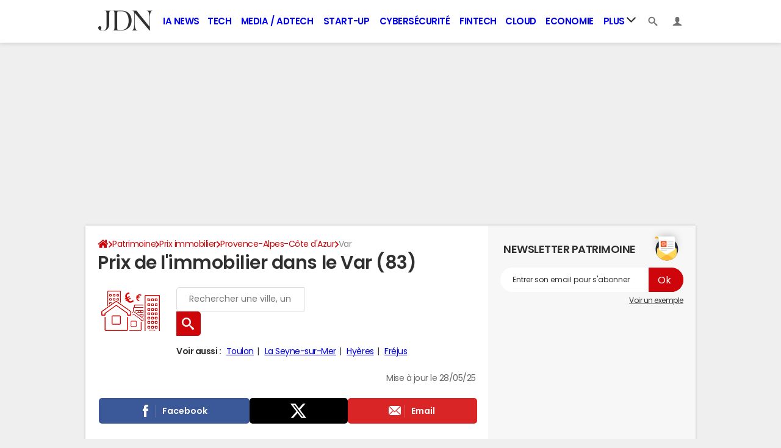

--- FILE ---
content_type: image/svg+xml
request_url: https://static.ccmbg.com/www.journaldunet.com/img/annuaire_immobilier/prix-appartement-neuf.svg
body_size: 1524
content:
<?xml version="1.0" encoding="UTF-8" standalone="no"?>
<!-- Created with Inkscape (http://www.inkscape.org/) -->

<svg
   xmlns:dc="http://purl.org/dc/elements/1.1/"
   xmlns:cc="http://creativecommons.org/ns#"
   xmlns:rdf="http://www.w3.org/1999/02/22-rdf-syntax-ns#"
   xmlns:svg="http://www.w3.org/2000/svg"
   xmlns="http://www.w3.org/2000/svg"
   xmlns:sodipodi="http://sodipodi.sourceforge.net/DTD/sodipodi-0.dtd"
   xmlns:inkscape="http://www.inkscape.org/namespaces/inkscape"
   width="100mm"
   height="100mm"
   viewBox="0 0 100 100"
   version="1.1"
   id="svg4411"
   inkscape:version="0.92.2 (5c3e80d, 2017-08-06)"
   sodipodi:docname="prix-appartement-neuf.svg">
  <defs
     id="defs4405" />
  <sodipodi:namedview
     id="base"
     pagecolor="#ffffff"
     bordercolor="#666666"
     borderopacity="1.0"
     inkscape:pageopacity="0.0"
     inkscape:pageshadow="2"
     inkscape:zoom="0.7"
     inkscape:cx="81.907713"
     inkscape:cy="133.30174"
     inkscape:document-units="mm"
     inkscape:current-layer="layer1"
     showgrid="false"
     fit-margin-top="0"
     fit-margin-left="0"
     fit-margin-right="0"
     fit-margin-bottom="0"
     inkscape:window-width="1680"
     inkscape:window-height="987"
     inkscape:window-x="-8"
     inkscape:window-y="-8"
     inkscape:window-maximized="1" />
  <metadata
     id="metadata4408">
    <rdf:RDF>
      <cc:Work
         rdf:about="">
        <dc:format>image/svg+xml</dc:format>
        <dc:type
           rdf:resource="http://purl.org/dc/dcmitype/StillImage" />
        <dc:title />
      </cc:Work>
    </rdf:RDF>
  </metadata>
  <g
     inkscape:label="Calque 1"
     inkscape:groupmode="layer"
     id="layer1"
     transform="translate(-52.633187,-68.01564)">
    <g
       transform="matrix(0.5,0,0,-0.5,52.633187,768.01564)"
       id="g4390"
       style="fill:#ce0609;fill-opacity:1">
      <path
         id="path780"
         style="fill:#ce0609;fill-opacity:1;fill-rule:nonzero;stroke:none"
         d="m 78.125,1254.69 h 18.75 V 1200 h 6.25 v 60.94 h -25 v -6.25"
         inkscape:connector-curvature="0" />
      <path
         id="path782"
         style="fill:#ce0609;fill-opacity:1;fill-rule:nonzero;stroke:none"
         d="M 59.375,1278.85 H 12.5 v 12.5 h 46.875 z m 9.375,0 h -3.125 v 15.62 c 0,1.72 -1.4062,3.13 -3.125,3.13 H 40.625 c 0,0.02 0,0.04 0,0.08 l -1.0742,44.59 c -0.0391,1.68 -1.4063,3.02 -3.086,3.02 -1.8945,0.16 -3.0976,-1.29 -3.164,-2.97 L 31.25,1297.73 c 0,-0.03 0.0195,-0.09 0.0195,-0.13 H 9.375 c -1.71875,0 -3.125,-1.41 -3.125,-3.13 v -15.62 H 3.125 C 1.38672,1278.85 0,1277.46 0,1275.72 V 1200 h 6.25 v 72.6 H 65.625 V 1200 h 6.25 v 75.72 c 0,1.74 -1.3867,3.13 -3.125,3.13"
         inkscape:connector-curvature="0" />
      <path
         id="path784"
         style="fill:#ce0609;fill-opacity:1;fill-rule:nonzero;stroke:none"
         d="m 51.5625,1248.44 h -6.25 v 9.37 h 6.25 z m 0,-15.63 h -6.25 v 9.38 h 6.25 z m 0,-15.62 h -6.25 v 9.37 h 6.25 z m -12.5,31.25 h -6.25 v 9.37 h 6.25 z m 0,-15.63 h -6.25 v 9.38 h 6.25 z m 0,-15.62 h -6.25 v 9.37 h 6.25 z m -12.5,31.25 h -6.25 v 9.37 h 6.25 z m 0,-15.63 h -6.25 v 9.38 h 6.25 z m 0,-15.62 h -6.25 v 9.37 h 6.25 z m 28.125,46.87 H 18.2617 c -1.25,0 -2.6953,-0.6 -3.457,-1.52 -0.625,-0.76 -0.7422,-1.78 -0.7422,-2.83 V 1200 h 6.25 v 10.94 h 6.25 V 1200 h 6.25 v 10.94 h 6.25 V 1200 h 6.25 v 10.94 h 6.25 V 1200 h 6.25 v 60.94 c 0,1.74 -1.4062,3.12 -3.125,3.12"
         inkscape:connector-curvature="0" />
      <path
         id="path786"
         style="fill:#ce0609;fill-opacity:1;fill-rule:nonzero;stroke:none"
         d="m 193.73,1292.5 h -20.781 v 26.25 h 20.781 z m 0,-15.61 h -20.781 v 9.36 h 20.781 z m 0,-31.27 h -20.781 v 25.02 h 20.781 z m 0,-15.62 h -20.781 v 9.37 h 20.781 z m -59.687,95.31 -6.926,12.19 h 58.235 l -6.895,-12.19 z m 32.676,-32.81 h -19.356 v 26.25 h 19.356 z m 0,-15.61 h -19.356 v 9.36 h 19.356 z m 0,-31.27 h -19.356 v 25.02 h 19.356 z m 0,-15.62 h -19.356 v 9.37 h 19.356 z m -25.625,62.5 h -20.781 v 26.25 h 20.781 z m 0,-15.61 h -20.781 v 9.36 h 20.781 z m 0,-31.27 h -20.781 v 25.02 h 20.781 z m 0,-15.62 h -20.781 v 9.37 h 20.781 z m 15.156,127.81 c 8.086,0 14.668,-6.17 15.469,-14.06 h -30.938 c 0.801,7.89 7.383,14.06 15.469,14.06 z M 196.875,1325 h -11.23 l 7.707,14.12 c 0.535,0.98 0.535,2.15 -0.051,3.11 -0.567,0.93 -1.563,1.52 -2.696,1.52 h -12.656 c -0.703,10 -8.105,18.14 -17.812,19.92 v 33.21 c 0,1.71 -1.387,3.12 -3.106,3.12 -1.718,0 -3.125,-1.41 -3.125,-3.12 v -33.05 c -10.429,-1.13 -18.613,-9.55 -19.375,-20.08 h -12.656 c -1.113,0 -2.141,-0.59 -2.695,-1.52 -0.567,-0.96 -0.567,-2.13 -0.032,-3.11 l 7.688,-14.12 h -9.648 c -1.739,0 -3.125,-1.41 -3.125,-3.12 V 1200 h 6.25 v 23.75 h 20.781 V 1200 h 6.269 v 23.75 h 19.356 V 1200 h 6.23 v 23.75 H 193.73 V 1200 H 200 v 121.88 c 0,1.71 -1.406,3.12 -3.125,3.12"
         inkscape:connector-curvature="0" />
    </g>
  </g>
</svg>


--- FILE ---
content_type: image/svg+xml
request_url: https://static.ccmbg.com/www.journaldunet.com/img/annuaire_immobilier/prix-maison-neuve.svg
body_size: 1581
content:
<?xml version="1.0" encoding="UTF-8" standalone="no"?>
<!-- Created with Inkscape (http://www.inkscape.org/) -->

<svg
   xmlns:dc="http://purl.org/dc/elements/1.1/"
   xmlns:cc="http://creativecommons.org/ns#"
   xmlns:rdf="http://www.w3.org/1999/02/22-rdf-syntax-ns#"
   xmlns:svg="http://www.w3.org/2000/svg"
   xmlns="http://www.w3.org/2000/svg"
   xmlns:sodipodi="http://sodipodi.sourceforge.net/DTD/sodipodi-0.dtd"
   xmlns:inkscape="http://www.inkscape.org/namespaces/inkscape"
   width="100mm"
   height="100mm"
   viewBox="0 0 100 100"
   version="1.1"
   id="svg683"
   inkscape:version="0.92.2 (5c3e80d, 2017-08-06)"
   sodipodi:docname="prix-maison-neuve.svg">
  <defs
     id="defs677">
    <inkscape:path-effect
       effect="bend_path"
       id="path-effect1945"
       is_visible="true"
       bendpath="m 100.76562,119.76189 h 0.39458"
       prop_scale="0.93"
       scale_y_rel="false"
       vertical="false" />
  </defs>
  <sodipodi:namedview
     id="base"
     pagecolor="#ffffff"
     bordercolor="#666666"
     borderopacity="1.0"
     inkscape:pageopacity="0.0"
     inkscape:pageshadow="2"
     inkscape:zoom="1.979899"
     inkscape:cx="113.72374"
     inkscape:cy="193.70168"
     inkscape:document-units="mm"
     inkscape:current-layer="g727"
     showgrid="false"
     fit-margin-top="0"
     fit-margin-left="0"
     fit-margin-right="0"
     fit-margin-bottom="0"
     inkscape:window-width="1680"
     inkscape:window-height="987"
     inkscape:window-x="-8"
     inkscape:window-y="-8"
     inkscape:window-maximized="1" />
  <metadata
     id="metadata680">
    <rdf:RDF>
      <cc:Work
         rdf:about="">
        <dc:format>image/svg+xml</dc:format>
        <dc:type
           rdf:resource="http://purl.org/dc/dcmitype/StillImage" />
        <dc:title></dc:title>
      </cc:Work>
    </rdf:RDF>
  </metadata>
  <g
     inkscape:label="Calque 1"
     inkscape:groupmode="layer"
     id="layer1"
     transform="translate(-140.6814,27.923122)">
    <g
       id="g727"
       transform="matrix(15.118126,0,0,15.118126,-1372.7676,-1731.434)">
      <g
         id="g5659"
         transform="matrix(15.107981,0,0,15.107981,-1412.3256,-1683.8467)">
        <path
           transform="matrix(0.411948,0,0,0.411948,58.836983,69.843512)"
           inkscape:original-d="m 101.1464,119.8996 c 0,0.003 -0.002,0.005 -0.005,0.005 h -0.35698 c -0.003,0 -0.005,-0.002 -0.005,-0.005 v -0.2754 c 0,-0.003 0.002,-0.005 0.005,-0.005 h 0.35698 c 0.003,0 0.005,0.002 0.005,0.005 z m -0.005,-0.29426 h -0.35698 c -0.0104,0 -0.0188,0.008 -0.0188,0.0189 v 0.2754 c 0,0.0104 0.008,0.0188 0.0188,0.0188 h 0.35698 c 0.0104,0 0.0188,-0.008 0.0188,-0.0188 v -0.2754 c 0,-0.0104 -0.008,-0.0189 -0.0188,-0.0189"
           inkscape:path-effect="#path-effect1945"
           d="m 101.1464,119.88996 c 0,0.003 -0.002,0.005 -0.005,0.005 h -0.35698 c -0.003,0 -0.005,-0.002 -0.005,-0.005 v -0.25612 c 0,-0.003 0.002,-0.005 0.005,-0.005 h 0.35698 c 0.003,0 0.005,0.002 0.005,0.005 z m -0.005,-0.27366 h -0.35698 c -0.0104,0 -0.0188,0.007 -0.0188,0.0176 V 119.89 c 0,0.01 0.008,0.0175 0.0188,0.0175 h 0.35698 c 0.0104,0 0.0188,-0.007 0.0188,-0.0175 v -0.25612 c 0,-0.01 -0.008,-0.0176 -0.0188,-0.0176 z"
           style="fill:#ce0609;fill-opacity:1;fill-rule:nonzero;stroke:#ce0609;stroke-width:0.01605682;stroke-miterlimit:4;stroke-dasharray:none;stroke-opacity:1"
           id="path690"
           inkscape:connector-curvature="0" />
        <path
           sodipodi:nodetypes="cccsccccssccccccscsccsccscccccsc"
           id="path832"
           style="fill:#ce0609;fill-opacity:1;fill-rule:nonzero;stroke:none;stroke-width:0.00218763"
           d="m 100.53299,119.04931 h -0.1431 l -0.0298,-0.0215 v -0.0332 c 0,-0.0111 -0.009,-0.0202 -0.0201,-0.0202 l -0.028,1.3e-4 c -0.007,0 -0.0123,0.003 -0.016,0.008 l -0.0256,-0.0182 c -0.005,-0.003 -0.01,-0.005 -0.0159,-0.005 h -3.7e-4 c -0.006,0 -0.0112,0.002 -0.016,0.005 l -0.12325,0.0878 c -0.003,0.002 -0.005,0.005 -0.006,0.009 -5.7e-4,0.004 2.6e-4,0.007 0.002,0.0102 l 0.0112,-0.008 0.12332,-0.0878 c 0.002,-0.002 0.005,-0.003 0.008,-0.003 h 2.2e-4 1.5e-4 c 0.003,0 0.006,8.1e-4 0.008,0.003 l 0.0432,0.0307 v -0.0115 c 0,-0.004 0.003,-0.006 0.007,-0.006 l 0.0279,-1.3e-4 c 0.003,0 0.006,0.003 0.006,0.007 v 0.0402 l 0.039,0.0281 h 0.14753 v 0.025 h 0.0137 v -0.025 c 0,-0.008 -0.005,-0.0146 -0.0131,-0.0146"
           inkscape:connector-curvature="0" />
        <path
           id="path834"
           style="fill:#ce0609;fill-opacity:1;fill-rule:nonzero;stroke:none;stroke-width:0.00218763"
           d="m 100.29375,119.28063 h -0.082 v -0.15044 h 0.082 z m 0.24608,0 h -0.23237 v -0.15724 c 0,-0.004 -0.003,-0.007 -0.007,-0.007 h -0.0957 c -0.004,0 -0.007,0.003 -0.007,0.007 v 0.15724 h -0.0614 l -9e-5,-0.16105 c -0.004,-2.6e-4 -0.008,-0.001 -0.012,-0.003 h -0.002 v 0.16407 h -0.007 c -0.004,0 -0.007,0.003 -0.007,0.007 0,0.004 0.003,0.007 0.007,0.007 h 0.42379 c 0.004,0 0.007,-0.003 0.007,-0.007 0,-0.004 -0.003,-0.007 -0.007,-0.007"
           inkscape:connector-curvature="0" />
      </g>
    </g>
  </g>
</svg>


--- FILE ---
content_type: image/svg+xml
request_url: https://static.ccmbg.com/www.journaldunet.com/img/annuaire_immobilier/prix-maison-ancienne.svg
body_size: 1556
content:
<?xml version="1.0" encoding="UTF-8" standalone="no"?>
<!-- Created with Inkscape (http://www.inkscape.org/) -->

<svg
   xmlns:dc="http://purl.org/dc/elements/1.1/"
   xmlns:cc="http://creativecommons.org/ns#"
   xmlns:rdf="http://www.w3.org/1999/02/22-rdf-syntax-ns#"
   xmlns:svg="http://www.w3.org/2000/svg"
   xmlns="http://www.w3.org/2000/svg"
   xmlns:sodipodi="http://sodipodi.sourceforge.net/DTD/sodipodi-0.dtd"
   xmlns:inkscape="http://www.inkscape.org/namespaces/inkscape"
   width="100mm"
   height="100mm"
   viewBox="0 0 100 100"
   version="1.1"
   id="svg4634"
   inkscape:version="0.92.2 (5c3e80d, 2017-08-06)"
   sodipodi:docname="prix-maison-ancienne.svg">
  <defs
     id="defs4628" />
  <sodipodi:namedview
     id="base"
     pagecolor="#ffffff"
     bordercolor="#666666"
     borderopacity="1.0"
     inkscape:pageopacity="0.0"
     inkscape:pageshadow="2"
     inkscape:zoom="0.35"
     inkscape:cx="-408.92858"
     inkscape:cy="-21.785776"
     inkscape:document-units="mm"
     inkscape:current-layer="layer1"
     showgrid="false"
     inkscape:pagecheckerboard="false"
     fit-margin-top="0"
     fit-margin-left="0"
     fit-margin-right="0"
     fit-margin-bottom="0"
     inkscape:window-width="1680"
     inkscape:window-height="987"
     inkscape:window-x="-8"
     inkscape:window-y="-8"
     inkscape:window-maximized="1" />
  <metadata
     id="metadata4631">
    <rdf:RDF>
      <cc:Work
         rdf:about="">
        <dc:format>image/svg+xml</dc:format>
        <dc:type
           rdf:resource="http://purl.org/dc/dcmitype/StillImage" />
        <dc:title />
      </cc:Work>
    </rdf:RDF>
  </metadata>
  <g
     inkscape:label="Calque 1"
     inkscape:groupmode="layer"
     id="layer1"
     transform="translate(-91.186758,-43.06918)">
    <g
       transform="matrix(0.5,0,0,-0.4999992,91.186758,1193.0675)"
       id="g4613"
       style="fill:#ce0609;fill-opacity:1;stroke:none">
      <path
         inkscape:connector-curvature="0"
         d="m 178.152,2209.04 -0.027,10.07 c 0,1.01 -0.488,1.96 -1.328,2.53 l -75.02,52.95 c -0.527,0.39 -1.172,0.57 -1.8043,0.57 -0.6172,0 -1.2618,-0.2 -1.8086,-0.57 L 23.1836,2221.2 c -0.8203,-0.58 -1.3086,-1.53 -1.3086,-2.54 v -9.61 H 6.34766 L 6.25,2228.8 l 89.5703,63.72 c 2.0703,1.48 5.7027,1.88 8.3397,-0.02 l 89.563,-63.71 0.027,-19.75 z m 21.821,21.37 c 0,1.01 -0.493,1.96 -1.301,2.54 l -90.859,64.64 c -4.18,2.99 -10.8794,3.43 -15.6255,0 L 1.30859,2232.95 C 0.488281,2232.37 0,2231.4 0,2230.39 l 0.117188,-24.48 c 0,-1.71 1.406252,-3.12 3.125002,-3.12 H 25 c 1.7188,0 3.125,1.41 3.125,3.12 v 11.14 l 71.8477,51.16 71.9023,-50.73 0.027,-11.59 c 0,-1.71 1.399,-3.12 3.125,-3.12 l 21.848,0.02 c 1.719,0 3.125,1.41 3.125,3.12 l -0.027,24.5"
         style="fill:#ce0609;fill-opacity:1;fill-rule:nonzero;stroke:none"
         id="path1078" />
      <path
         inkscape:connector-curvature="0"
         d="m 170.234,2297.29 -27.734,-0.06 c -4.141,0 -7.461,-3.23 -7.773,-7.29 l 6.132,-4.36 v 3.76 c 0,0.9 0.723,1.64 1.641,1.64 l 27.734,0.06 c 0.899,0 1.641,-0.75 1.641,-1.64 v -25.89 l 6.172,-4.38 c 0.019,0.13 0.078,0.26 0.078,0.41 v 29.86 c 0,4.35 -3.547,7.89 -7.891,7.89"
         style="fill:#ce0609;fill-opacity:1;fill-rule:nonzero;stroke:none"
         id="path1080" />
      <path
         inkscape:connector-curvature="0"
         d="m 171.875,2193.89 v -85.94 c 0,-0.58 -0.312,-0.97 -0.488,-1.17 -0.34,-0.34 -0.782,-0.53 -1.27,-0.53 H 29.8828 c -0.9492,0 -1.7578,0.82 -1.7578,1.75 v 85.89 h -6.1719 v -85.88 c 0,-4.42 3.5157,-8.01 7.9297,-8.01 H 170.117 c 2.168,0 4.18,0.84 5.703,2.38 1.493,1.5 2.332,3.5 2.305,5.59 v 85.92 h -6.25"
         style="fill:#ce0609;fill-opacity:1;fill-rule:nonzero;stroke:none"
         id="path1082" />
      <path
         inkscape:connector-curvature="0"
         d="m 125,2151.23 c 0,-1.54 -1.25,-2.79 -2.805,-2.79 H 77.8008 c -1.5508,0 -2.8008,1.25 -2.8008,2.79 v 44.41 c 0,1.54 1.25,2.8 2.8008,2.8 h 44.3942 c 1.555,0 2.805,-1.26 2.805,-2.8 z m -2.805,53.46 H 77.8008 c -4.9883,0 -9.0508,-4.06 -9.0508,-9.05 v -44.41 c 0,-4.98 4.0625,-9.04 9.0508,-9.04 h 44.3942 c 4.993,0 9.055,4.06 9.055,9.04 v 44.41 c 0,4.99 -4.062,9.05 -9.055,9.05"
         style="fill:#ce0609;fill-opacity:1;fill-rule:nonzero;stroke:none"
         id="path1084" />
    </g>
  </g>
</svg>
